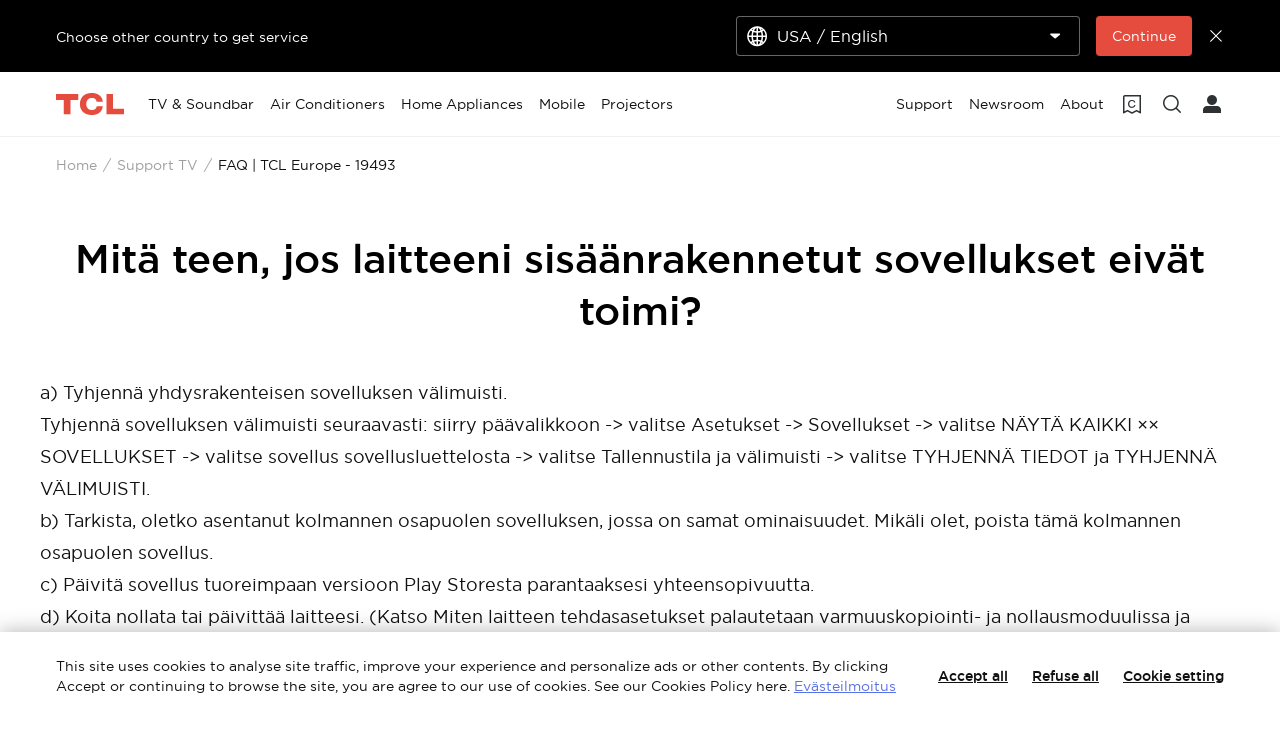

--- FILE ---
content_type: text/css;charset=utf-8
request_url: https://static-obg.tcl.com/etc.clientlibs/brandsite/clientlibs/clientlib-font/fi.min.59c3fb4475bbb751774bbc675715cc5f.css
body_size: 114
content:
@font-face{font-family:'TCLSans-Unity-Book';font-display:swap;src:url('../../../../etc.clientlibs/brandsite/clientlibs/clientlib-base/resources/fonts/gotham/bold/gotham-bold-webfont.eot');src:url('../../../../etc.clientlibs/brandsite/clientlibs/clientlib-base/resources/fonts/gotham/bold/gotham-bold-webfont.eot?#iefix') format('embedded-opentype'),url('../../../../etc.clientlibs/brandsite/clientlibs/clientlib-base/resources/fonts/gotham/bold/gotham-bold-webfont.woff2') format('woff2'),url('../../../../etc.clientlibs/brandsite/clientlibs/clientlib-base/resources/fonts/gotham/bold/gotham-bold-webfont.woff') format('woff'),url('../../../../etc.clientlibs/brandsite/clientlibs/clientlib-base/resources/fonts/gotham/bold/gotham-bold-webfont.ttf') format('truetype'),url('../../../../etc.clientlibs/brandsite/clientlibs/clientlib-base/resources/fonts/gotham/bold/gotham-bold-webfont.svg') format('svg')}
@font-face{font-family:'TCLSans-Unity-Book';font-display:swap;src:url('../../../../etc.clientlibs/brandsite/clientlibs/clientlib-base/resources/fonts/gotham/book/gotham-book-webfont.eot');src:url('../../../../etc.clientlibs/brandsite/clientlibs/clientlib-base/resources/fonts/gotham/book/gotham-book-webfont.eot?#iefix') format('embedded-opentype'),url('../../../../etc.clientlibs/brandsite/clientlibs/clientlib-base/resources/fonts/gotham/book/gotham-book-webfont.woff2') format('woff2'),url('../../../../etc.clientlibs/brandsite/clientlibs/clientlib-base/resources/fonts/gotham/book/gotham-book-webfont.woff') format('woff'),url('../../../../etc.clientlibs/brandsite/clientlibs/clientlib-base/resources/fonts/gotham/book/gotham-book-webfont.ttf') format('truetype'),url('../../../../etc.clientlibs/brandsite/clientlibs/clientlib-base/resources/fonts/gotham/book/gotham-book-webfont.svg') format('svg')}
@font-face{font-family:'TCLSans-Unity-Light';font-display:swap;src:url('../../../../etc.clientlibs/brandsite/clientlibs/clientlib-base/resources/fonts/gotham/light/gotham-light-webfont.eot');src:url('../../../../etc.clientlibs/brandsite/clientlibs/clientlib-base/resources/fonts/gotham/light/gotham-light-webfont.eot?#iefix') format('embedded-opentype'),url('../../../../etc.clientlibs/brandsite/clientlibs/clientlib-base/resources/fonts/gotham/light/gotham-light-webfont.woff2') format('woff2'),url('../../../../etc.clientlibs/brandsite/clientlibs/clientlib-base/resources/fonts/gotham/light/gotham-light-webfont.woff') format('woff'),url('../../../../etc.clientlibs/brandsite/clientlibs/clientlib-base/resources/fonts/gotham/light/gotham-light-webfont.ttf') format('truetype'),url('../../../../etc.clientlibs/brandsite/clientlibs/clientlib-base/resources/fonts/gotham/light/gotham-light-webfont.svg') format('svg')}
@font-face{font-family:'TCLSans-Unity-Medium';font-display:swap;src:url('../../../../etc.clientlibs/brandsite/clientlibs/clientlib-base/resources/fonts/gotham/medium/gotham-medium-webfont.eot');src:url('../../../../etc.clientlibs/brandsite/clientlibs/clientlib-base/resources/fonts/gotham/medium/gotham-medium-webfont.eot?#iefix') format('embedded-opentype'),url('../../../../etc.clientlibs/brandsite/clientlibs/clientlib-base/resources/fonts/gotham/medium/gotham-medium-webfont.woff2') format('woff2'),url('../../../../etc.clientlibs/brandsite/clientlibs/clientlib-base/resources/fonts/gotham/medium/gotham-medium-webfont.woff') format('woff'),url('../../../../etc.clientlibs/brandsite/clientlibs/clientlib-base/resources/fonts/gotham/medium/gotham-medium-webfont.ttf') format('truetype'),url('../../../../etc.clientlibs/brandsite/clientlibs/clientlib-base/resources/fonts/gotham/medium/gotham-medium-webfont.svg') format('svg')}
@font-face{font-family:'gotham-medium';font-display:swap;src:url('../../../../etc.clientlibs/brandsite/clientlibs/clientlib-base/resources/fonts/gotham/medium/gotham-medium-webfont.eot');src:url('../../../../etc.clientlibs/brandsite/clientlibs/clientlib-base/resources/fonts/gotham/medium/gotham-medium-webfont.eot?#iefix') format('embedded-opentype'),url('../../../../etc.clientlibs/brandsite/clientlibs/clientlib-base/resources/fonts/gotham/medium/gotham-medium-webfont.woff2') format('woff2'),url('../../../../etc.clientlibs/brandsite/clientlibs/clientlib-base/resources/fonts/gotham/medium/gotham-medium-webfont.woff') format('woff'),url('../../../../etc.clientlibs/brandsite/clientlibs/clientlib-base/resources/fonts/gotham/medium/gotham-medium-webfont.ttf') format('truetype'),url('../../../../etc.clientlibs/brandsite/clientlibs/clientlib-base/resources/fonts/gotham/medium/gotham-medium-webfont.svg') format('svg')}
@font-face{font-family:'gotham-bold';font-display:swap;src:url('../../../../etc.clientlibs/brandsite/clientlibs/clientlib-base/resources/fonts/gotham/bold/gotham-bold-webfont.eot');src:url('../../../../etc.clientlibs/brandsite/clientlibs/clientlib-base/resources/fonts/gotham/bold/gotham-bold-webfont.eot?#iefix') format('embedded-opentype'),url('../../../../etc.clientlibs/brandsite/clientlibs/clientlib-base/resources/fonts/gotham/bold/gotham-bold-webfont.woff2') format('woff2'),url('../../../../etc.clientlibs/brandsite/clientlibs/clientlib-base/resources/fonts/gotham/bold/gotham-bold-webfont.woff') format('woff'),url('../../../../etc.clientlibs/brandsite/clientlibs/clientlib-base/resources/fonts/gotham/bold/gotham-bold-webfont.ttf') format('truetype'),url('../../../../etc.clientlibs/brandsite/clientlibs/clientlib-base/resources/fonts/gotham/bold/gotham-bold-webfont.svg') format('svg')}
@font-face{font-family:'gotham-book';font-display:swap;src:url('../../../../etc.clientlibs/brandsite/clientlibs/clientlib-base/resources/fonts/gotham/book/gotham-book-webfont.eot');src:url('../../../../etc.clientlibs/brandsite/clientlibs/clientlib-base/resources/fonts/gotham/book/gotham-book-webfont.eot?#iefix') format('embedded-opentype'),url('../../../../etc.clientlibs/brandsite/clientlibs/clientlib-base/resources/fonts/gotham/book/gotham-book-webfont.woff2') format('woff2'),url('../../../../etc.clientlibs/brandsite/clientlibs/clientlib-base/resources/fonts/gotham/book/gotham-book-webfont.woff') format('woff'),url('../../../../etc.clientlibs/brandsite/clientlibs/clientlib-base/resources/fonts/gotham/book/gotham-book-webfont.ttf') format('truetype'),url('../../../../etc.clientlibs/brandsite/clientlibs/clientlib-base/resources/fonts/gotham/book/gotham-book-webfont.svg') format('svg')}
@font-face{font-family:'gotham-light';font-display:swap;src:url('../../../../etc.clientlibs/brandsite/clientlibs/clientlib-base/resources/fonts/gotham/light/gotham-light-webfont.eot');src:url('../../../../etc.clientlibs/brandsite/clientlibs/clientlib-base/resources/fonts/gotham/light/gotham-light-webfont.eot?#iefix') format('embedded-opentype'),url('../../../../etc.clientlibs/brandsite/clientlibs/clientlib-base/resources/fonts/gotham/light/gotham-light-webfont.woff2') format('woff2'),url('../../../../etc.clientlibs/brandsite/clientlibs/clientlib-base/resources/fonts/gotham/light/gotham-light-webfont.woff') format('woff'),url('../../../../etc.clientlibs/brandsite/clientlibs/clientlib-base/resources/fonts/gotham/light/gotham-light-webfont.ttf') format('truetype'),url('../../../../etc.clientlibs/brandsite/clientlibs/clientlib-base/resources/fonts/gotham/light/gotham-light-webfont.svg') format('svg')}